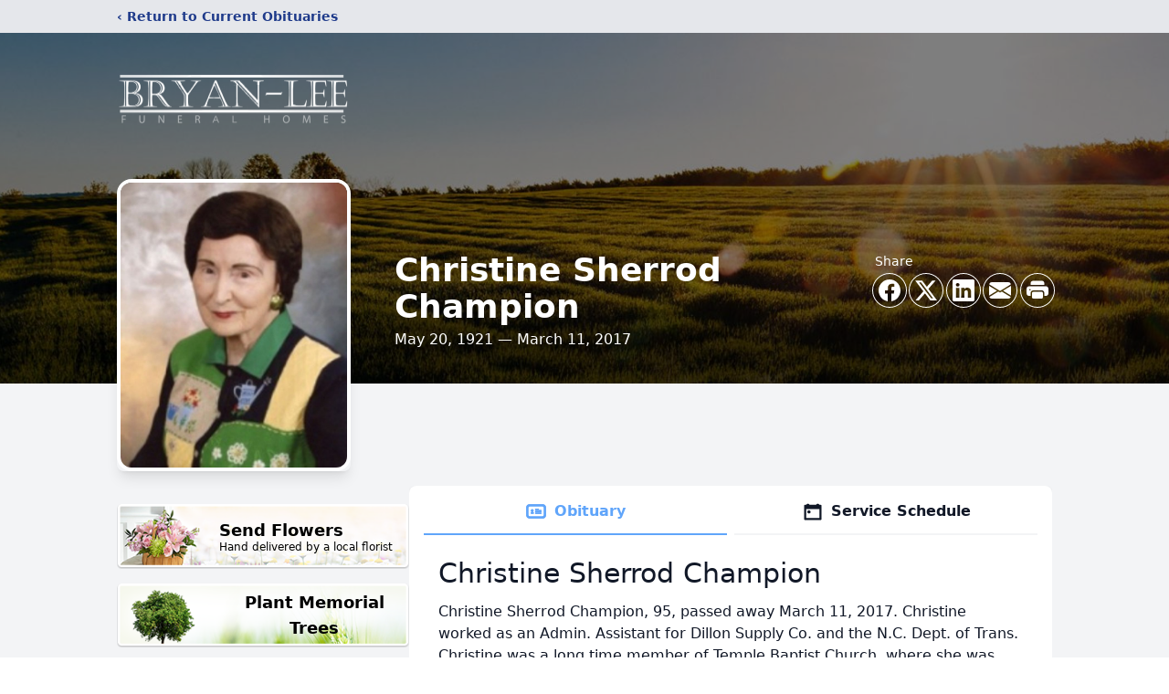

--- FILE ---
content_type: text/html; charset=utf-8
request_url: https://www.google.com/recaptcha/enterprise/anchor?ar=1&k=6LdISdUqAAAAAHyQ8EatdhBo6UQlrJaz6FZ_6JWm&co=aHR0cHM6Ly93d3cuYnJ5YW4tbGVlZnVuZXJhbGhvbWUuY29tOjQ0Mw..&hl=en&type=image&v=PoyoqOPhxBO7pBk68S4YbpHZ&theme=light&size=invisible&badge=bottomright&anchor-ms=20000&execute-ms=30000&cb=qgk59vvu91h
body_size: 48710
content:
<!DOCTYPE HTML><html dir="ltr" lang="en"><head><meta http-equiv="Content-Type" content="text/html; charset=UTF-8">
<meta http-equiv="X-UA-Compatible" content="IE=edge">
<title>reCAPTCHA</title>
<style type="text/css">
/* cyrillic-ext */
@font-face {
  font-family: 'Roboto';
  font-style: normal;
  font-weight: 400;
  font-stretch: 100%;
  src: url(//fonts.gstatic.com/s/roboto/v48/KFO7CnqEu92Fr1ME7kSn66aGLdTylUAMa3GUBHMdazTgWw.woff2) format('woff2');
  unicode-range: U+0460-052F, U+1C80-1C8A, U+20B4, U+2DE0-2DFF, U+A640-A69F, U+FE2E-FE2F;
}
/* cyrillic */
@font-face {
  font-family: 'Roboto';
  font-style: normal;
  font-weight: 400;
  font-stretch: 100%;
  src: url(//fonts.gstatic.com/s/roboto/v48/KFO7CnqEu92Fr1ME7kSn66aGLdTylUAMa3iUBHMdazTgWw.woff2) format('woff2');
  unicode-range: U+0301, U+0400-045F, U+0490-0491, U+04B0-04B1, U+2116;
}
/* greek-ext */
@font-face {
  font-family: 'Roboto';
  font-style: normal;
  font-weight: 400;
  font-stretch: 100%;
  src: url(//fonts.gstatic.com/s/roboto/v48/KFO7CnqEu92Fr1ME7kSn66aGLdTylUAMa3CUBHMdazTgWw.woff2) format('woff2');
  unicode-range: U+1F00-1FFF;
}
/* greek */
@font-face {
  font-family: 'Roboto';
  font-style: normal;
  font-weight: 400;
  font-stretch: 100%;
  src: url(//fonts.gstatic.com/s/roboto/v48/KFO7CnqEu92Fr1ME7kSn66aGLdTylUAMa3-UBHMdazTgWw.woff2) format('woff2');
  unicode-range: U+0370-0377, U+037A-037F, U+0384-038A, U+038C, U+038E-03A1, U+03A3-03FF;
}
/* math */
@font-face {
  font-family: 'Roboto';
  font-style: normal;
  font-weight: 400;
  font-stretch: 100%;
  src: url(//fonts.gstatic.com/s/roboto/v48/KFO7CnqEu92Fr1ME7kSn66aGLdTylUAMawCUBHMdazTgWw.woff2) format('woff2');
  unicode-range: U+0302-0303, U+0305, U+0307-0308, U+0310, U+0312, U+0315, U+031A, U+0326-0327, U+032C, U+032F-0330, U+0332-0333, U+0338, U+033A, U+0346, U+034D, U+0391-03A1, U+03A3-03A9, U+03B1-03C9, U+03D1, U+03D5-03D6, U+03F0-03F1, U+03F4-03F5, U+2016-2017, U+2034-2038, U+203C, U+2040, U+2043, U+2047, U+2050, U+2057, U+205F, U+2070-2071, U+2074-208E, U+2090-209C, U+20D0-20DC, U+20E1, U+20E5-20EF, U+2100-2112, U+2114-2115, U+2117-2121, U+2123-214F, U+2190, U+2192, U+2194-21AE, U+21B0-21E5, U+21F1-21F2, U+21F4-2211, U+2213-2214, U+2216-22FF, U+2308-230B, U+2310, U+2319, U+231C-2321, U+2336-237A, U+237C, U+2395, U+239B-23B7, U+23D0, U+23DC-23E1, U+2474-2475, U+25AF, U+25B3, U+25B7, U+25BD, U+25C1, U+25CA, U+25CC, U+25FB, U+266D-266F, U+27C0-27FF, U+2900-2AFF, U+2B0E-2B11, U+2B30-2B4C, U+2BFE, U+3030, U+FF5B, U+FF5D, U+1D400-1D7FF, U+1EE00-1EEFF;
}
/* symbols */
@font-face {
  font-family: 'Roboto';
  font-style: normal;
  font-weight: 400;
  font-stretch: 100%;
  src: url(//fonts.gstatic.com/s/roboto/v48/KFO7CnqEu92Fr1ME7kSn66aGLdTylUAMaxKUBHMdazTgWw.woff2) format('woff2');
  unicode-range: U+0001-000C, U+000E-001F, U+007F-009F, U+20DD-20E0, U+20E2-20E4, U+2150-218F, U+2190, U+2192, U+2194-2199, U+21AF, U+21E6-21F0, U+21F3, U+2218-2219, U+2299, U+22C4-22C6, U+2300-243F, U+2440-244A, U+2460-24FF, U+25A0-27BF, U+2800-28FF, U+2921-2922, U+2981, U+29BF, U+29EB, U+2B00-2BFF, U+4DC0-4DFF, U+FFF9-FFFB, U+10140-1018E, U+10190-1019C, U+101A0, U+101D0-101FD, U+102E0-102FB, U+10E60-10E7E, U+1D2C0-1D2D3, U+1D2E0-1D37F, U+1F000-1F0FF, U+1F100-1F1AD, U+1F1E6-1F1FF, U+1F30D-1F30F, U+1F315, U+1F31C, U+1F31E, U+1F320-1F32C, U+1F336, U+1F378, U+1F37D, U+1F382, U+1F393-1F39F, U+1F3A7-1F3A8, U+1F3AC-1F3AF, U+1F3C2, U+1F3C4-1F3C6, U+1F3CA-1F3CE, U+1F3D4-1F3E0, U+1F3ED, U+1F3F1-1F3F3, U+1F3F5-1F3F7, U+1F408, U+1F415, U+1F41F, U+1F426, U+1F43F, U+1F441-1F442, U+1F444, U+1F446-1F449, U+1F44C-1F44E, U+1F453, U+1F46A, U+1F47D, U+1F4A3, U+1F4B0, U+1F4B3, U+1F4B9, U+1F4BB, U+1F4BF, U+1F4C8-1F4CB, U+1F4D6, U+1F4DA, U+1F4DF, U+1F4E3-1F4E6, U+1F4EA-1F4ED, U+1F4F7, U+1F4F9-1F4FB, U+1F4FD-1F4FE, U+1F503, U+1F507-1F50B, U+1F50D, U+1F512-1F513, U+1F53E-1F54A, U+1F54F-1F5FA, U+1F610, U+1F650-1F67F, U+1F687, U+1F68D, U+1F691, U+1F694, U+1F698, U+1F6AD, U+1F6B2, U+1F6B9-1F6BA, U+1F6BC, U+1F6C6-1F6CF, U+1F6D3-1F6D7, U+1F6E0-1F6EA, U+1F6F0-1F6F3, U+1F6F7-1F6FC, U+1F700-1F7FF, U+1F800-1F80B, U+1F810-1F847, U+1F850-1F859, U+1F860-1F887, U+1F890-1F8AD, U+1F8B0-1F8BB, U+1F8C0-1F8C1, U+1F900-1F90B, U+1F93B, U+1F946, U+1F984, U+1F996, U+1F9E9, U+1FA00-1FA6F, U+1FA70-1FA7C, U+1FA80-1FA89, U+1FA8F-1FAC6, U+1FACE-1FADC, U+1FADF-1FAE9, U+1FAF0-1FAF8, U+1FB00-1FBFF;
}
/* vietnamese */
@font-face {
  font-family: 'Roboto';
  font-style: normal;
  font-weight: 400;
  font-stretch: 100%;
  src: url(//fonts.gstatic.com/s/roboto/v48/KFO7CnqEu92Fr1ME7kSn66aGLdTylUAMa3OUBHMdazTgWw.woff2) format('woff2');
  unicode-range: U+0102-0103, U+0110-0111, U+0128-0129, U+0168-0169, U+01A0-01A1, U+01AF-01B0, U+0300-0301, U+0303-0304, U+0308-0309, U+0323, U+0329, U+1EA0-1EF9, U+20AB;
}
/* latin-ext */
@font-face {
  font-family: 'Roboto';
  font-style: normal;
  font-weight: 400;
  font-stretch: 100%;
  src: url(//fonts.gstatic.com/s/roboto/v48/KFO7CnqEu92Fr1ME7kSn66aGLdTylUAMa3KUBHMdazTgWw.woff2) format('woff2');
  unicode-range: U+0100-02BA, U+02BD-02C5, U+02C7-02CC, U+02CE-02D7, U+02DD-02FF, U+0304, U+0308, U+0329, U+1D00-1DBF, U+1E00-1E9F, U+1EF2-1EFF, U+2020, U+20A0-20AB, U+20AD-20C0, U+2113, U+2C60-2C7F, U+A720-A7FF;
}
/* latin */
@font-face {
  font-family: 'Roboto';
  font-style: normal;
  font-weight: 400;
  font-stretch: 100%;
  src: url(//fonts.gstatic.com/s/roboto/v48/KFO7CnqEu92Fr1ME7kSn66aGLdTylUAMa3yUBHMdazQ.woff2) format('woff2');
  unicode-range: U+0000-00FF, U+0131, U+0152-0153, U+02BB-02BC, U+02C6, U+02DA, U+02DC, U+0304, U+0308, U+0329, U+2000-206F, U+20AC, U+2122, U+2191, U+2193, U+2212, U+2215, U+FEFF, U+FFFD;
}
/* cyrillic-ext */
@font-face {
  font-family: 'Roboto';
  font-style: normal;
  font-weight: 500;
  font-stretch: 100%;
  src: url(//fonts.gstatic.com/s/roboto/v48/KFO7CnqEu92Fr1ME7kSn66aGLdTylUAMa3GUBHMdazTgWw.woff2) format('woff2');
  unicode-range: U+0460-052F, U+1C80-1C8A, U+20B4, U+2DE0-2DFF, U+A640-A69F, U+FE2E-FE2F;
}
/* cyrillic */
@font-face {
  font-family: 'Roboto';
  font-style: normal;
  font-weight: 500;
  font-stretch: 100%;
  src: url(//fonts.gstatic.com/s/roboto/v48/KFO7CnqEu92Fr1ME7kSn66aGLdTylUAMa3iUBHMdazTgWw.woff2) format('woff2');
  unicode-range: U+0301, U+0400-045F, U+0490-0491, U+04B0-04B1, U+2116;
}
/* greek-ext */
@font-face {
  font-family: 'Roboto';
  font-style: normal;
  font-weight: 500;
  font-stretch: 100%;
  src: url(//fonts.gstatic.com/s/roboto/v48/KFO7CnqEu92Fr1ME7kSn66aGLdTylUAMa3CUBHMdazTgWw.woff2) format('woff2');
  unicode-range: U+1F00-1FFF;
}
/* greek */
@font-face {
  font-family: 'Roboto';
  font-style: normal;
  font-weight: 500;
  font-stretch: 100%;
  src: url(//fonts.gstatic.com/s/roboto/v48/KFO7CnqEu92Fr1ME7kSn66aGLdTylUAMa3-UBHMdazTgWw.woff2) format('woff2');
  unicode-range: U+0370-0377, U+037A-037F, U+0384-038A, U+038C, U+038E-03A1, U+03A3-03FF;
}
/* math */
@font-face {
  font-family: 'Roboto';
  font-style: normal;
  font-weight: 500;
  font-stretch: 100%;
  src: url(//fonts.gstatic.com/s/roboto/v48/KFO7CnqEu92Fr1ME7kSn66aGLdTylUAMawCUBHMdazTgWw.woff2) format('woff2');
  unicode-range: U+0302-0303, U+0305, U+0307-0308, U+0310, U+0312, U+0315, U+031A, U+0326-0327, U+032C, U+032F-0330, U+0332-0333, U+0338, U+033A, U+0346, U+034D, U+0391-03A1, U+03A3-03A9, U+03B1-03C9, U+03D1, U+03D5-03D6, U+03F0-03F1, U+03F4-03F5, U+2016-2017, U+2034-2038, U+203C, U+2040, U+2043, U+2047, U+2050, U+2057, U+205F, U+2070-2071, U+2074-208E, U+2090-209C, U+20D0-20DC, U+20E1, U+20E5-20EF, U+2100-2112, U+2114-2115, U+2117-2121, U+2123-214F, U+2190, U+2192, U+2194-21AE, U+21B0-21E5, U+21F1-21F2, U+21F4-2211, U+2213-2214, U+2216-22FF, U+2308-230B, U+2310, U+2319, U+231C-2321, U+2336-237A, U+237C, U+2395, U+239B-23B7, U+23D0, U+23DC-23E1, U+2474-2475, U+25AF, U+25B3, U+25B7, U+25BD, U+25C1, U+25CA, U+25CC, U+25FB, U+266D-266F, U+27C0-27FF, U+2900-2AFF, U+2B0E-2B11, U+2B30-2B4C, U+2BFE, U+3030, U+FF5B, U+FF5D, U+1D400-1D7FF, U+1EE00-1EEFF;
}
/* symbols */
@font-face {
  font-family: 'Roboto';
  font-style: normal;
  font-weight: 500;
  font-stretch: 100%;
  src: url(//fonts.gstatic.com/s/roboto/v48/KFO7CnqEu92Fr1ME7kSn66aGLdTylUAMaxKUBHMdazTgWw.woff2) format('woff2');
  unicode-range: U+0001-000C, U+000E-001F, U+007F-009F, U+20DD-20E0, U+20E2-20E4, U+2150-218F, U+2190, U+2192, U+2194-2199, U+21AF, U+21E6-21F0, U+21F3, U+2218-2219, U+2299, U+22C4-22C6, U+2300-243F, U+2440-244A, U+2460-24FF, U+25A0-27BF, U+2800-28FF, U+2921-2922, U+2981, U+29BF, U+29EB, U+2B00-2BFF, U+4DC0-4DFF, U+FFF9-FFFB, U+10140-1018E, U+10190-1019C, U+101A0, U+101D0-101FD, U+102E0-102FB, U+10E60-10E7E, U+1D2C0-1D2D3, U+1D2E0-1D37F, U+1F000-1F0FF, U+1F100-1F1AD, U+1F1E6-1F1FF, U+1F30D-1F30F, U+1F315, U+1F31C, U+1F31E, U+1F320-1F32C, U+1F336, U+1F378, U+1F37D, U+1F382, U+1F393-1F39F, U+1F3A7-1F3A8, U+1F3AC-1F3AF, U+1F3C2, U+1F3C4-1F3C6, U+1F3CA-1F3CE, U+1F3D4-1F3E0, U+1F3ED, U+1F3F1-1F3F3, U+1F3F5-1F3F7, U+1F408, U+1F415, U+1F41F, U+1F426, U+1F43F, U+1F441-1F442, U+1F444, U+1F446-1F449, U+1F44C-1F44E, U+1F453, U+1F46A, U+1F47D, U+1F4A3, U+1F4B0, U+1F4B3, U+1F4B9, U+1F4BB, U+1F4BF, U+1F4C8-1F4CB, U+1F4D6, U+1F4DA, U+1F4DF, U+1F4E3-1F4E6, U+1F4EA-1F4ED, U+1F4F7, U+1F4F9-1F4FB, U+1F4FD-1F4FE, U+1F503, U+1F507-1F50B, U+1F50D, U+1F512-1F513, U+1F53E-1F54A, U+1F54F-1F5FA, U+1F610, U+1F650-1F67F, U+1F687, U+1F68D, U+1F691, U+1F694, U+1F698, U+1F6AD, U+1F6B2, U+1F6B9-1F6BA, U+1F6BC, U+1F6C6-1F6CF, U+1F6D3-1F6D7, U+1F6E0-1F6EA, U+1F6F0-1F6F3, U+1F6F7-1F6FC, U+1F700-1F7FF, U+1F800-1F80B, U+1F810-1F847, U+1F850-1F859, U+1F860-1F887, U+1F890-1F8AD, U+1F8B0-1F8BB, U+1F8C0-1F8C1, U+1F900-1F90B, U+1F93B, U+1F946, U+1F984, U+1F996, U+1F9E9, U+1FA00-1FA6F, U+1FA70-1FA7C, U+1FA80-1FA89, U+1FA8F-1FAC6, U+1FACE-1FADC, U+1FADF-1FAE9, U+1FAF0-1FAF8, U+1FB00-1FBFF;
}
/* vietnamese */
@font-face {
  font-family: 'Roboto';
  font-style: normal;
  font-weight: 500;
  font-stretch: 100%;
  src: url(//fonts.gstatic.com/s/roboto/v48/KFO7CnqEu92Fr1ME7kSn66aGLdTylUAMa3OUBHMdazTgWw.woff2) format('woff2');
  unicode-range: U+0102-0103, U+0110-0111, U+0128-0129, U+0168-0169, U+01A0-01A1, U+01AF-01B0, U+0300-0301, U+0303-0304, U+0308-0309, U+0323, U+0329, U+1EA0-1EF9, U+20AB;
}
/* latin-ext */
@font-face {
  font-family: 'Roboto';
  font-style: normal;
  font-weight: 500;
  font-stretch: 100%;
  src: url(//fonts.gstatic.com/s/roboto/v48/KFO7CnqEu92Fr1ME7kSn66aGLdTylUAMa3KUBHMdazTgWw.woff2) format('woff2');
  unicode-range: U+0100-02BA, U+02BD-02C5, U+02C7-02CC, U+02CE-02D7, U+02DD-02FF, U+0304, U+0308, U+0329, U+1D00-1DBF, U+1E00-1E9F, U+1EF2-1EFF, U+2020, U+20A0-20AB, U+20AD-20C0, U+2113, U+2C60-2C7F, U+A720-A7FF;
}
/* latin */
@font-face {
  font-family: 'Roboto';
  font-style: normal;
  font-weight: 500;
  font-stretch: 100%;
  src: url(//fonts.gstatic.com/s/roboto/v48/KFO7CnqEu92Fr1ME7kSn66aGLdTylUAMa3yUBHMdazQ.woff2) format('woff2');
  unicode-range: U+0000-00FF, U+0131, U+0152-0153, U+02BB-02BC, U+02C6, U+02DA, U+02DC, U+0304, U+0308, U+0329, U+2000-206F, U+20AC, U+2122, U+2191, U+2193, U+2212, U+2215, U+FEFF, U+FFFD;
}
/* cyrillic-ext */
@font-face {
  font-family: 'Roboto';
  font-style: normal;
  font-weight: 900;
  font-stretch: 100%;
  src: url(//fonts.gstatic.com/s/roboto/v48/KFO7CnqEu92Fr1ME7kSn66aGLdTylUAMa3GUBHMdazTgWw.woff2) format('woff2');
  unicode-range: U+0460-052F, U+1C80-1C8A, U+20B4, U+2DE0-2DFF, U+A640-A69F, U+FE2E-FE2F;
}
/* cyrillic */
@font-face {
  font-family: 'Roboto';
  font-style: normal;
  font-weight: 900;
  font-stretch: 100%;
  src: url(//fonts.gstatic.com/s/roboto/v48/KFO7CnqEu92Fr1ME7kSn66aGLdTylUAMa3iUBHMdazTgWw.woff2) format('woff2');
  unicode-range: U+0301, U+0400-045F, U+0490-0491, U+04B0-04B1, U+2116;
}
/* greek-ext */
@font-face {
  font-family: 'Roboto';
  font-style: normal;
  font-weight: 900;
  font-stretch: 100%;
  src: url(//fonts.gstatic.com/s/roboto/v48/KFO7CnqEu92Fr1ME7kSn66aGLdTylUAMa3CUBHMdazTgWw.woff2) format('woff2');
  unicode-range: U+1F00-1FFF;
}
/* greek */
@font-face {
  font-family: 'Roboto';
  font-style: normal;
  font-weight: 900;
  font-stretch: 100%;
  src: url(//fonts.gstatic.com/s/roboto/v48/KFO7CnqEu92Fr1ME7kSn66aGLdTylUAMa3-UBHMdazTgWw.woff2) format('woff2');
  unicode-range: U+0370-0377, U+037A-037F, U+0384-038A, U+038C, U+038E-03A1, U+03A3-03FF;
}
/* math */
@font-face {
  font-family: 'Roboto';
  font-style: normal;
  font-weight: 900;
  font-stretch: 100%;
  src: url(//fonts.gstatic.com/s/roboto/v48/KFO7CnqEu92Fr1ME7kSn66aGLdTylUAMawCUBHMdazTgWw.woff2) format('woff2');
  unicode-range: U+0302-0303, U+0305, U+0307-0308, U+0310, U+0312, U+0315, U+031A, U+0326-0327, U+032C, U+032F-0330, U+0332-0333, U+0338, U+033A, U+0346, U+034D, U+0391-03A1, U+03A3-03A9, U+03B1-03C9, U+03D1, U+03D5-03D6, U+03F0-03F1, U+03F4-03F5, U+2016-2017, U+2034-2038, U+203C, U+2040, U+2043, U+2047, U+2050, U+2057, U+205F, U+2070-2071, U+2074-208E, U+2090-209C, U+20D0-20DC, U+20E1, U+20E5-20EF, U+2100-2112, U+2114-2115, U+2117-2121, U+2123-214F, U+2190, U+2192, U+2194-21AE, U+21B0-21E5, U+21F1-21F2, U+21F4-2211, U+2213-2214, U+2216-22FF, U+2308-230B, U+2310, U+2319, U+231C-2321, U+2336-237A, U+237C, U+2395, U+239B-23B7, U+23D0, U+23DC-23E1, U+2474-2475, U+25AF, U+25B3, U+25B7, U+25BD, U+25C1, U+25CA, U+25CC, U+25FB, U+266D-266F, U+27C0-27FF, U+2900-2AFF, U+2B0E-2B11, U+2B30-2B4C, U+2BFE, U+3030, U+FF5B, U+FF5D, U+1D400-1D7FF, U+1EE00-1EEFF;
}
/* symbols */
@font-face {
  font-family: 'Roboto';
  font-style: normal;
  font-weight: 900;
  font-stretch: 100%;
  src: url(//fonts.gstatic.com/s/roboto/v48/KFO7CnqEu92Fr1ME7kSn66aGLdTylUAMaxKUBHMdazTgWw.woff2) format('woff2');
  unicode-range: U+0001-000C, U+000E-001F, U+007F-009F, U+20DD-20E0, U+20E2-20E4, U+2150-218F, U+2190, U+2192, U+2194-2199, U+21AF, U+21E6-21F0, U+21F3, U+2218-2219, U+2299, U+22C4-22C6, U+2300-243F, U+2440-244A, U+2460-24FF, U+25A0-27BF, U+2800-28FF, U+2921-2922, U+2981, U+29BF, U+29EB, U+2B00-2BFF, U+4DC0-4DFF, U+FFF9-FFFB, U+10140-1018E, U+10190-1019C, U+101A0, U+101D0-101FD, U+102E0-102FB, U+10E60-10E7E, U+1D2C0-1D2D3, U+1D2E0-1D37F, U+1F000-1F0FF, U+1F100-1F1AD, U+1F1E6-1F1FF, U+1F30D-1F30F, U+1F315, U+1F31C, U+1F31E, U+1F320-1F32C, U+1F336, U+1F378, U+1F37D, U+1F382, U+1F393-1F39F, U+1F3A7-1F3A8, U+1F3AC-1F3AF, U+1F3C2, U+1F3C4-1F3C6, U+1F3CA-1F3CE, U+1F3D4-1F3E0, U+1F3ED, U+1F3F1-1F3F3, U+1F3F5-1F3F7, U+1F408, U+1F415, U+1F41F, U+1F426, U+1F43F, U+1F441-1F442, U+1F444, U+1F446-1F449, U+1F44C-1F44E, U+1F453, U+1F46A, U+1F47D, U+1F4A3, U+1F4B0, U+1F4B3, U+1F4B9, U+1F4BB, U+1F4BF, U+1F4C8-1F4CB, U+1F4D6, U+1F4DA, U+1F4DF, U+1F4E3-1F4E6, U+1F4EA-1F4ED, U+1F4F7, U+1F4F9-1F4FB, U+1F4FD-1F4FE, U+1F503, U+1F507-1F50B, U+1F50D, U+1F512-1F513, U+1F53E-1F54A, U+1F54F-1F5FA, U+1F610, U+1F650-1F67F, U+1F687, U+1F68D, U+1F691, U+1F694, U+1F698, U+1F6AD, U+1F6B2, U+1F6B9-1F6BA, U+1F6BC, U+1F6C6-1F6CF, U+1F6D3-1F6D7, U+1F6E0-1F6EA, U+1F6F0-1F6F3, U+1F6F7-1F6FC, U+1F700-1F7FF, U+1F800-1F80B, U+1F810-1F847, U+1F850-1F859, U+1F860-1F887, U+1F890-1F8AD, U+1F8B0-1F8BB, U+1F8C0-1F8C1, U+1F900-1F90B, U+1F93B, U+1F946, U+1F984, U+1F996, U+1F9E9, U+1FA00-1FA6F, U+1FA70-1FA7C, U+1FA80-1FA89, U+1FA8F-1FAC6, U+1FACE-1FADC, U+1FADF-1FAE9, U+1FAF0-1FAF8, U+1FB00-1FBFF;
}
/* vietnamese */
@font-face {
  font-family: 'Roboto';
  font-style: normal;
  font-weight: 900;
  font-stretch: 100%;
  src: url(//fonts.gstatic.com/s/roboto/v48/KFO7CnqEu92Fr1ME7kSn66aGLdTylUAMa3OUBHMdazTgWw.woff2) format('woff2');
  unicode-range: U+0102-0103, U+0110-0111, U+0128-0129, U+0168-0169, U+01A0-01A1, U+01AF-01B0, U+0300-0301, U+0303-0304, U+0308-0309, U+0323, U+0329, U+1EA0-1EF9, U+20AB;
}
/* latin-ext */
@font-face {
  font-family: 'Roboto';
  font-style: normal;
  font-weight: 900;
  font-stretch: 100%;
  src: url(//fonts.gstatic.com/s/roboto/v48/KFO7CnqEu92Fr1ME7kSn66aGLdTylUAMa3KUBHMdazTgWw.woff2) format('woff2');
  unicode-range: U+0100-02BA, U+02BD-02C5, U+02C7-02CC, U+02CE-02D7, U+02DD-02FF, U+0304, U+0308, U+0329, U+1D00-1DBF, U+1E00-1E9F, U+1EF2-1EFF, U+2020, U+20A0-20AB, U+20AD-20C0, U+2113, U+2C60-2C7F, U+A720-A7FF;
}
/* latin */
@font-face {
  font-family: 'Roboto';
  font-style: normal;
  font-weight: 900;
  font-stretch: 100%;
  src: url(//fonts.gstatic.com/s/roboto/v48/KFO7CnqEu92Fr1ME7kSn66aGLdTylUAMa3yUBHMdazQ.woff2) format('woff2');
  unicode-range: U+0000-00FF, U+0131, U+0152-0153, U+02BB-02BC, U+02C6, U+02DA, U+02DC, U+0304, U+0308, U+0329, U+2000-206F, U+20AC, U+2122, U+2191, U+2193, U+2212, U+2215, U+FEFF, U+FFFD;
}

</style>
<link rel="stylesheet" type="text/css" href="https://www.gstatic.com/recaptcha/releases/PoyoqOPhxBO7pBk68S4YbpHZ/styles__ltr.css">
<script nonce="kIC1RnV4JT1EUzbwixKREw" type="text/javascript">window['__recaptcha_api'] = 'https://www.google.com/recaptcha/enterprise/';</script>
<script type="text/javascript" src="https://www.gstatic.com/recaptcha/releases/PoyoqOPhxBO7pBk68S4YbpHZ/recaptcha__en.js" nonce="kIC1RnV4JT1EUzbwixKREw">
      
    </script></head>
<body><div id="rc-anchor-alert" class="rc-anchor-alert"></div>
<input type="hidden" id="recaptcha-token" value="[base64]">
<script type="text/javascript" nonce="kIC1RnV4JT1EUzbwixKREw">
      recaptcha.anchor.Main.init("[\x22ainput\x22,[\x22bgdata\x22,\x22\x22,\[base64]/[base64]/[base64]/bmV3IHJbeF0oY1swXSk6RT09Mj9uZXcgclt4XShjWzBdLGNbMV0pOkU9PTM/bmV3IHJbeF0oY1swXSxjWzFdLGNbMl0pOkU9PTQ/[base64]/[base64]/[base64]/[base64]/[base64]/[base64]/[base64]/[base64]\x22,\[base64]\\u003d\x22,\x22wow3w4cJMUzDjMOgw6pJFHbCh8KZdSPDoUIIwrDCsAbCt0DDlRU4wq7DhgXDvBVaHnhkw6bCkj/[base64]/DjlMAwqUcGsK8wovCpW0hw580EMKhw7DCt8Ocw5zCq8KREsKIbBhUARrDuMOrw6owwrtzQFE9w7rDpFvDpsKuw5/ClsOQwrjCicO5wpcQV8KkWB/CuXPDisOHwohdMcK/LXPCqjfDisOiw6zDisKNVznCl8KBNhnCvn4DSsOQwqPDqcKPw4oAG0lLZH3CqMKcw6gATMOjF1vDgsK7YH/Cv8Opw7FVWMKZE8KPV8KeLsKywrpfwoDCgAAbwqtMw4/DgRhgwpjCrmo/wqTDsndjIsOPwrhcw6/[base64]/[base64]/DnBl7w7zClCfClFBowpbDvRzDuVZ4w5/Cu1Aow4k8w4/[base64]/[base64]/DomvCh0vCtTZUdcOsJ3piKcKYwpDDlzIRw7TDuT7CtcK/HsKNGW3Dv8KOw47CkgnDqx4Lw7zCmxk/XA13wrJXHcKpLsKPw57CqlbCq1LCmcK4esKbFyR+QAY4w7rDgcKHw5XDvVxbczzDoy4QJMO/WDRZRjHDp2zDkj4nwoglwogEO8Krw6N4wpZfwpVzK8OiXzFuKzXCtw/[base64]/JVDCuWMmwpQVahU9wrAjwqTDscOmwrjDr8Kdw6INwr5kE13DhMKXwrHDsm7CtMOMb8OIw4fCucKuS8K5FsOodAzDl8KxD1bDtcK3HsO5T2bCtcOQZ8Odw7B7VcKYw7XCi1ZswqsYYDUQwrTCsmbCisKdwr3DmsKsTwFwwqfDoMOGwpnCkiLCkQdhwph9Y8OgasO/wqnCn8KowqvCoGPClsOYd8KGA8KAwojDjkVvS35ZcMKkUsKqL8KBwqnCpsOTw6c9w4xFw4XCrCMAwr/Cj0PDplvCkGzCqUwdw5HDuMKdF8KUwo9HeTkOwr/CsMOWBn/Cv1JnwqMSw41/[base64]/w7DCjMO1KsKocsOEw45iwr7DtsKEw7vDsXczEcOWwo9gwofDhnQGw7rChBLCmsKLwqQ6wrnDpiXDmhNaw7JfZcKGw7bChW3Dk8K/wrTDtsKEw7ISDcKcwrg/[base64]/CiWIywoTDpU8UwpjDhFM4KMKaQ8KjJ8KWwo1lw5vDlcO5CVLDtTrDuDbDi2LDsH3DpzvCsDPCmsO2FsKMFcOHB8KIRAXCjCQew63ChFR2ZVpbHl/DvXPDskLDs8K3ahlfw6R8wqxbw6/DrMOHYR8Yw6jDucKJwrzDk8OLw6nDk8O8ZGfCkyNNUsKZwo3DqmoKwq9GWmHCtx9Hw5PCvcKjVR/ChMKzR8OTwofDrAdNbsO2woXCnWdCEcOUwpc3w5ZkwrLDmwrDmmAaOcKDwrh9w74nw7Zte8OuVi/CgsK0w4MIWsKATMK3AU/Dm8KbBx8Jw7wRw73CvcKMfgbClcOVYcObecKBTcO5TcKiDMKdwrvCrydhwpJEQcO+EMK/[base64]/Cqj4cwqDCh8KIKhkhWSfDrxvCjsOPw7nCksKuwp5pBVdWwpbDp3jCo8KUZThlw5zCtsOow59baAcQw67DuAXCm8K6wrJ2ZcKIT8KYwqLDhS/DscOnwqkAwpYjL8OQw4BWb8KUw5/Cv8KXwqbCmGfCisKwwqpJw7BKwrhJVMO/w5NpwrfCp0FhKEPCo8OHw5wEPjAhw5XCvRrCmsKgwoEPw7XDpSrDv19jV1PDmlbDumpzM1rDtzfCkcKFwqPCo8KLw6JXVcOkV8K8w5fDkzrDj1bChQrDmTzDpHjCl8OFw7x+wpVQw6d3fAXDk8OGwrvDksK0w7rChlDDqMKxw5ttFwY1wp4nw6s7Zx/CjsO8w78TwrRjaU7Du8O6P8K8aEU0wqRXEWfCn8KcwpnDgsKcRVPCsQvCvMO8VsKsDcKNw7TCrMK9A2JMwp/CgsKVLcOAQSnDgCfCj8O7w6JSLWnDpVrCtMOqw5rCgnkDYMKQw4sSwrl2wpsNekdvAA9Fw5rDuApXFMOPwp5rwr1Kwo7Cm8K/w5HCtlMxwoE2woMhQVRswrp2wrFFwqnDtDlMw7PDtcK+wqZbV8KbAsOfwq4xw4bClEPDhcKLwqHDnsOzw6kSecOEwrsbXsOJw7XDh8ORwpwaXMKuwq1/woPCmC3CucOAw6RuAMK4V1NIwrPCjsKoLsKDQGA2XsOUw7IYXcKUSsOWw4wkCGEdf8OlQcKRw5RsPsOPe8ORw6hYw4XDljjDjMOlw6vDkk3DssO8UnPCoMKNT8KzNMObwonDiSIjd8K8wobDg8KpLcOAwpkTw4PCrx4qw7w6aMOhwq/CjsOyH8OETDXDgmpWS2FxYQ/[base64]/DiX3CgMKYJcOCw53CrcO1WMO/WW/CpMOtwpZfw4AYeMO7wq/DuhXCrMKpVS5Swow/[base64]/DtsKzAmDCq8Kic8OMw7B6RmPDnBU2WGfDgnJAw5t3wr/Dg2QNw6I2D8KdfVI6MMOZw6oww69aCwoTAMOLw5VoTcKrLMOSYMKtfH7CiMOvw40nw7TDqsOXwrLDocKacwjDocKbEMOHP8KHBl3DmhrDs8O9w4TCgsO2w4V6wqvDu8OAw4fCkcOtQWRKC8K7wqdsw6/Cm2BUfGnCt2MzU8O8w6jDjcOEw7QdS8KBNMO+ZsKEw4DCjitUIcOww6DDnn3DvcOhbih3wqPDhVABHsO1WFzCncOgw6AZw5UWwoDCnQZlw5bDk8ORw6vDolBkwrvDnsO/JTtKwqnCmcOJcsK8wpIKTlJcw7cUwpLDrU8/wo/CgQ1fQzzDr3PCiCXDgsKTP8O8wp8GKSbChT3DhAHChDrDglg9wrFIwqNKw7rDlBnDkH3CkcOee2jColPDssK6A8KCOAl2GmbDvVsbwqfCksK8w6zCvMOwwprDkGTCoCjDrivDrQ/[base64]/CkMKiYcOtw7k8wo7DqMOSwpZkwo45w7DDr1w9VQLDqMK4YcKiw6NhW8OSBMK1f27DncOINRJ9wq/CqcOwO8KBETjDmS/CvcOUTcK1I8KRe8OnwpETw4DClU5xw5wEV8O+woPDgsOzdlQjw4/[base64]/Ct1JdHMKoEDnDkRM1w6nCgFc5Z8Omw5/CmGRjTzLCkcK+ShEtXljDo1RuwqQIw5QeQwZkw6Aaf8OJScKFZCwyFwZlw4TDpsOzFW/Dpj5ZZBXCpEFOasKOLMKpw65EUVxow6Qlw6/[base64]/MABbwoZKAC1hw61vw5MSYzpfw6jDucKmw67Dm8Kqw5RvB8ONwrbClMKfEx7DtFzCjcOnG8OQJcOIw6jDicKFVwBCTErCm1IoFcONbcK6Qzk/FkUjwqh+wofClsK5RRobFMK9woTDgcOEbMOcwrXDjMKBOFzDi0tYw7MTDXp/[base64]/[base64]/Dv8Kfw4Z0wpvDnTfDrAwUw78OBcKdf8KjU2LDhsKGwoEyC8KKTxcecMK5wpBqwoTCrVXCsMO5wqg+d0lnw4tlQEptwrlMSsOzJD3Do8KvNGfCjsKRSMKUNj/[base64]/DoifDqk5jRm4Rwq/CiQVQG8OXw6UhwrzDnAgcw43CiwhwQMOrf8KWGMKgIMKENB3Dlg1pw6/CtQLCnRNTTcK1w5UpwozCvsOiWcOOWE/CrsO6M8O2FMO1wqbDmMKzDk1Oe8KowpDCpCHCuSEHwpAWF8K6wqXCqsKzP0gcKsOTw5jDuy4UB8KswrnCvlnDjcK5w6N7eyYYwrnDtSzCqcOrw4d7wpPDs8Otwr/DtmpkIHbCksKZBcK+wrjCicO8wq4+w6HCtcOvKnXDhcKmYx/CnsKjKQTChzjCqMOGUTfCrznDrcKSw6VaJcO1asKTNsKiEyHCocKIZ8OnR8OYX8Knw67DkMK/[base64]/[base64]/Dt2TDkcOew7FmNwXCnSRjCz9kVUw9GcOww7nCt8O3D8K0e0ptOX/[base64]/[base64]/DgFLDp8KMw73CiQXDsMKlwqnCo8OBwowxwr/DpAFhD1ZuwolwZcKqcsKgb8O6wr5xDSfCi1rCqAbDr8KVd3HDhcKUw7vCmRkiwr7CucOiNXbCkVpxa8K2SjnDmWAqFXhZC8OZMEM+RUXDqn/[base64]/w4hqwo3Di8OsYwk5wqPDvGYrw4vDohPDnjkhFW/CuMKIwq3CghlvwovDusOIMxpcw6DDgXEywqrDpwg1w7vCmMOTNsK5w4gRwoo5V8KoJRPCqcKzHsOEZSrCoyNGCWRwO1PDvRJuBinDgsOoJWkVw6tpwoINL3E8IcOBwrPDt0nCkcOXWDLCmcKsJkkewrBIwp5wDcKFZcKgw6oUwqfCn8K+w5MRwpUXwrkLF3/DiEjCo8OUF3VMwqPDsy7Dm8KNw48eL8OTw5HDrX8uSsKjIlbCrsOpUsOTwqQ7w7l2w7Fpw4AHHcOpQD5JwpVBw6vCj8OpQl8Jw4XCmEgWEcKxw4HCq8KHw7AYalvCisKwWsKiHSfClALDvm/CjMK2GBzDuwbCnG3Du8KLwonCkkswDW9jRSIdccKUQ8Kxwp7CiE7DgEFPw4fDijxWIQXCgl/DksO3wpDCtlAZRMONwrglw69NwozCvcKew6sGGMOyGXsSwqNMw7/CisKcVSYCHAQswphqwrsYw5vCtmzCrMONwrxrLcODwo/CmV/DjzfDjsKJHR7DlzQ4HC7DjcOERRUKTz7DlcOYeyxjeMOdw7l4G8OGw6/CnRfDm1Jbw7tlYx1hw5MFRn7DoVvDoCLDusOQw5fCkjVoO3PCh0Ufw47CssKneFF8GmvDlj0VXsOowpLCo2bCtgXDi8OTwoPDvz3CuhrCgsO0wq7CpcKtRsOTwrQrcnMOAE3Con3Dp3F3w5fCucO/[base64]/DnyXCr2RJw6fCoTHDkcOcN8OpRMKawrrDrknCtsOie8O2UG4Swr/Di3DDnsKMwqjDqcOeQcOnwqzCvEtmS8OEwpnDucKCUMO0w6HCrcOYQMOUwrd/w59ybDU8a8ORG8KBwpx2woEjwr9gUHBqJn/[base64]/[base64]/[base64]/CkEzDrsO8wpPDssKSwo9ow6zClsO/JArDlw7CjUdEwoZpw4PCnhQTw4vClB3DiSwdw5bDvh41CcOPw7jCrSzDvxZiwrh8wovClsOEwoUaDyQqBMKwA8K+GMO/wp5ewqfCvsKWw5xeJkUbDcK/GxdNHlItwpLDtzHCtn1hagI0w6LCjDtXw5HCultlw6bDsQnDtsK1IcKSGHI/wrnDiMKfwp/DiMOrw4DDmMOqw57DvMKawpnDrmrDt3Qow6BBwpbDtmvDicKeJg4OYRZ2w7ouGlRjwowuGsOFZVMJanHCm8OAw43Co8KAwqlEwrVnwqB1Ix/DoWjDrcKcWjo7woJqXsOdbMKMwocRVcKPwrwGw6p6J2c8w7wjw4kLQcOWN3jCij3CihNaw6LDksK6wpfCqcKPw7TDvy/Cn1/Dn8KwQMKSw4rCmMKTPsKbw6zCijh0wqsIEsKMw7USwpdHwpnCqcKbGsKywqZMwrI/[base64]/w6zCtMOsDUAhw71JJsKjOcKPw7UTe3zCo2srT8KmQTTDqcO8BsOJwqh1PcKzw5/DpmEcwrUnw5hjcMKsGAvCosOmHcKmwpnDkcO/wqgmZUTCm3XDlhUxw5gjwq3CisK8SWjDkcOObGDDsMOabMKmfDnCrho4w5dtwpLDvw4yRsKLKDdyw4YwNcKBw47DvE/CsR/CrzzDncOSwozDlsKRQcOAK08Yw5hDeVU6R8OzZlPChcKED8Kdw78fAwfDqj4gY1nDn8KWwrQEYcK7cAJYw4cRwp83wo5mw4rCkXDCnsKhJg9gRMOfYcOGYsKUemhIwqHDkVgvw7oWfSfCkcOMwoA/ZGtww6AnwoDCh8KbAMOXJxUxICDCo8KcFsOiSsOeLUQZCxPDs8KzTMOHw6LDvBfCiFVzcVPDsBxKPmoew6fCjjHDgzHCsEDDgMOow4jDkMO6AMKjE8Knwok3SltPIcKow5LCuMOpVcO5Eg8mBsOTwqh0w4jDiU1mwqLDk8OtwqYAwot8w7/ClgPDgU7DkxzCq8KjZcKsVVBgwo3DmGTDkEk3bGnCqQ7CjcKzwovDg8OTEGRPwo7DqcK7ckHCusOMw6pIw69qJsKha8OdfcKxw5J7acOBw59ow7fDuUNjLDNhD8O9w7VXMcOSdgEsKFg2dMKyScObwoUSw7cuwooIYcKnBsOTZMOOVWnCngF/[base64]/[base64]/CtsOBJ8Kzw4bChcOYCGR2EX4MLCbDjkXDrmvCgVlCw6Faw7kvwqhVTi4LDcKJSBQjw6JvEg7Cs8O0OHDClcKXU8K9bMKEwprCvcKswpYiw6dQw6kRcsOgacKDw4/DhcO5woVoLMKNw7JqwrvCpsOiEcOkwrlAwpsITFVGXjUVwq3DscK2dcKJwokCw7LDoMOcGsOBw7rDiCDCvw/Dkxk2wq0QOcKtwoPDu8KVw6PDnBvDtDgNNsKFREprw6fDr8KdYsO7woJZw7Zzw5/DrSTCusO/IMOSVENvwqlcw44WZGg6wpBgw7jCuj8bw4ocXsOLwoLDgcOQwpFrI8OOeRNDwq81XsO2w6fDlATCskF/[base64]/DtcOTVmHCgsKywrhDw5k9wrLDusOzw75Pw4l5bxxORMKyOC/CvHnCn8KYDMK7PsK7w5TCh8OSLcKxwo9ZFcOOSGDDtXlow64eWcK7AcKAeGEhw4oyOMKWMWbDoMKxJyXCgsKRVMOcCDDCimMtAj/DgEfCrlBCc8OeVUYmw4XDv1fDrMO8woRGwqZQwpXDr8O8w712TUPDp8OLwq/DrW3Ds8KtYsKJw7HDl0HCmnvDkcOoworDljZTB8KDAiTCrzXCqsO1w7zCl0gia2jCrnDCtsOFVMK3w4TDmh7CoVLCugF0w5zCl8KWU2LCqRYWQw3DrMOJV8O6CFbDqTfDvMObf8KAPsKHw6HDtFd1w5fDqMKQTCJ+w77CoTzDhlAMwrJ3wpTCpHY0PF/[base64]/Dox4+cA3DtsKuSkdBw4TDpRDDrgTDpF9Hw5LDj8OHwpXDtm9hwq8LEMKUIcKwwoLCpMOCbMO7T8OBwpHCt8KPb8O+MMKVFsOMwoXCisK7w54JwpDDuSVgw6t4wpBAw7w+wpPDgDbDkh/Dl8OTwqvCn30TwrXDpsOhCFNhwonDoEnCiCfDv0DDsmtVwoo2w7ILw5kyFjhOI2FeCsOoCsO6wq1Rwp7CpnBDdTMfw7HDrMO2P8OYXEQPwqfDrsKVw7DDmcOww5ohw5rDksOLDcK/w6bCtMOOLBACw6bCrnPDnB/CuFDDvzHCvnPCpVhcQG4awooawpfDhUM5wqzCq8Kmw4fCtsOAw6lAwqlgRsK6wodVCQNyw6B3Z8OrwoFFwog8HEcWwpc6ewjCocOUNzxPw7nDsDTCocKDwozCpsK3w67Di8K6Q8KEfsKVw7MHKAVJDA3CjcKNSsObUsKZEMKtwr/[base64]/DlsKdMcKHwoQ9VcKnw7NuwpYJSsOnZ8OoTGHClVXDlF7Cm8KoZsOPw7oGesK1w6EBTsOkd8OcQyfDssOZDyTCmhfDhMK3eALCkgtrwq0iwqzCisOBNRjDmMKdw4V9w6HCkHLDpxvCisKkPS0deMKRV8KawqfDjsKOWsOUVDdUDCNOwr/CrmnCocO2wrfCtMKhYcKkDCnCtBp7w6HCisOnwq3DjMKMIDPCgnUcwrzCisOAw41YfDXCnhcmw4JJwqTDlAxkO8O+bi/DrMKLwqRdd0tecMKJwpwpw7nCj8OZwpNkwpjDmwhrw7ZcFMOXRsO+wrdGw6rDl8KGw4LDjzUdO1XDv3F9L8KTwq/DoGcrFMOsC8KRw73CgHkGHUHCkcKePCrCmh4KLMOHwpfDvMKub0PDjVDCmMK+GcOuH3zDlsKfK8OJwrTDlzZqwpzChcOqasKUYcOjwqzCnAVKWT/DshrDrTlDw7wZw7vCkcKGJsKrS8Kywo9QJER5wonCkcKnw57CkMK7wrUCEBtdOMOnAsOAwp97UyN9wot5w53DkMOqw5M3woLDiglgwp7CjRwMw6/[base64]/DmcOuLHLCmcKHwrsgwq0WSw0PTjHCrcKoN8OiLjpVAMOZwrh5wpzDhgTDuXUFwovCkMOXCMOpAVjDj3J6w5dww6/DscKxWBnCgiRoV8Ovw7XCr8OIYcO3w6nCpgnCsxIIYcKFbTwuZMKbd8KcwrIKw45pwr/Cr8Knw5jClmkaw7rCsGp7YsOgwqwUJ8KCGRhxR8OIw4fDgsObw5PCtyPCr8K+wprDsQTDpErDtxHDusKcGWHDtRrCkAnDlj1vwqB3wohjwqHDlyU7wofCsWRhw7rDuhLDkk/CsTLDgcK2w5Edw6fDqsK2NBPCmXrDh0VLAmTCuMKFwrXCvMO1CsKDw6tmwp/DhycKw7rCmnoMbsK0w6/CvsKIIsKHwrQ2worDtsOxZsOHw67CkWrCosKMGmRzVi43w4fDth3CkMKfw6NFwpjCpcK/wrvClMKLw5cNChg6w5Yiw6Z9Gi4LXsK2ck3DgEt9dcKAwoQHw44Iwo3Dph3DrcKkAHnCgsKWwphjwrgsX8O7w7rCtEZ9VsK3wopzMXLCsidew7nDlQXDk8KbAcKBJ8KEOcOkwrU3wqHCgsKzBMOuwo/[base64]/DH81w4BQw79HSsO+ZwvDisK8JCDDqMO0GVPCmRzDhsKvLcOMXXckwr/CtUIzw5YAwo4ewo/ClivDmsKqSMKYw4QcQmIQKsKSSsKMIUzCiG9Vw4s0emJxw5zCl8KfRnDDv2jCo8KgKRPCp8K3OUhlN8KGworCmzpRw7DDuMKpw7jCp3kbXcOGWzMsKAg+w7wtTmVcR8KOw7xpJjJKD1bCn8KJw7DCicK7w7lpICYOwqDCggTCmjDDr8Ouwo8WO8O6GUl9w4J/A8KRwqAOLsOuw48OwqjDv07CusOiHcO6d8K6EsKQXcOGWsOiwp4bMyjDsVrDgAZRwphOwqsDMAkfDsKuYsO/H8O/K8OqTsOsw7TChA7CtMO9wqgeQcK7EcKVwpJ+MsOKasKrwrXDuxpLwr0kC2TCgMKoZcOHMsOVwolBw5nCh8OWJQRiXsKYfMOZRcKmFCJCIcKVwrXCiTHDmsOCwrQgF8K/YgNpMcOjw4/[base64]/[base64]/CuVrDjsKEw6PCtgEKOGAxOyXDjcOzfsKtX3AfwpARNsOlw5BuFMOIMsOCwrxcMFdmwpzDtcOiWT/[base64]/CohJWwoLDicKjKsOWw45XV8KKwpvDkMOAw7/DgxzCncKZw4pxRhLChsK/[base64]/egvDv8OjwrAvAcK9w7x4M8OgRcOXwrMqQHDDmgfClFvDukXDrcOaIyvDsARrw5vCtDTCm8O1AX5Zw7DCn8K+w4F9w59uBlJEb11bPsKIw5lsw5w6w5PDtwFEw69ew7VJw4I1wq3CkcKzL8ONGlRkH8KqwpR3DsOYw43Du8Oaw5l6BMOFw7BuBF9fd8OKel/CjsKZw75lw6J2w7fDj8OOAsKqQFvDucOjwpQ+HsOxRgJ9JsKWACMwPg1vUcKaLHDCqA3Dgy1kCRrCh3g0wr5fwqw0w4jCl8KVwqHCvcKGTcKHFkHDkVDCtjMZPMKWfMKgV2s+w5bDpxR0VsK+w7RhwpgGwoFZwrA8w7XDqcOva8OrfcOFbWA7wrVmw68bw5HDp1M/M1vDtlFnB1Bnw45gPD0KwpJyYwPDsMKJHxtnMm4DwqHDhgRMIcKrwrAPwofCk8O6AFVvw5/Ch2Quw5EoJATCoBA2BMO4w5h0w6LCn8ONVMK+ACPDui55wrfCtcOZbl5Bw7PCtWgUwpbCt1jDtMKjwq0ZIcK8wp1IW8OOJxfDtm4QwppKw4hLwqzCghHDssKYDm7DqD7DrQHDng/Cok5Jwrw4envCoXrDugoOLsKsw7bDt8KBUAHDj2JFw5fDm8OPwqxaDVLDt8KXRMKVfMOvwq16PTXCt8KyMg3DqsK2HFZBVsO7w6LCuAjCicKjwo/[base64]/wo/CgSDDo8OVwrUAG8KTw5vDi37CqsKZY8KXw6JERcK/[base64]/CnMOtw7AVWsKbXsKTwosYwpJ0wr1Gw7XCmsKgDTLCmzjDpMK/d8K/[base64]/H8OCOUVlwrHDgGLCgMOcwoPDr8Ogw7LDvC3DrAALw4jCnBjDlRokw4DCicKYU8KVw5vDm8OKw7wIwpdYw5HCj1sOw4tFw4QKd8OSwrTDt8K9HsKIwrzCtUnCl8KDwp3Cq8KxVFDDsMOFw5cYwoUbwq4GwoUbwqHDngrCn8K+w53DqcKbw6zDp8Kdw4NZwq/DqQnDtnBFwpvDhXbDn8ODWxkcTTPCpADChkwdWm4Yw4jDhcKGwrPDmMOaDMOJKWMPw5d3w4VIw5XDssKew4VUHcOgKX8jN8Ozw4Aaw5wYQCNYw7EFVsO3w4Newo7DpcKOw7QDw5vDicOjdMKRLsKYS8K2w6DDksOXwrgOUBwFKxYYEMK/w5PDu8K1wrnCpcOQw4xNw7MUanUtfCfCmiR5w4UJBsOjwoXCnxrDq8KHQDPCpMKFwojCr8KgC8OWw4HDrcOlw7/Cnh/Ci34Uw5HCnsOKwpVsw6U6w5rCscK4wr4ca8K7FMOUTcK9w5fDjW4KYm4Sw6jCrhcEwp3CuMOUw7o/[base64]/wq/Do8KbJXBpXMO8w6trFH4mwph2EDbCqgZyWsOZwqwfwpBzHMOPLcKZURs2w7bCnT9ZFCllXMO+w4dDcMKUw7PCp1wpwrrDlsOxw5BWw7tiwpHCgsKxwprCl8KYHW3DocKnwrpEwrtCwq9/wqs6asKWcMO0w5M5w4kkFCjCrFjCvMKDZsO+ZxElwro0RsKCTiPDui4rYMOCOsKNd8KRb8Kyw6zDnMOEwrjCjsKdf8OLb8O8wpDCjHg2w6vDlQnDgcOoSxTCswk2KsObB8ONwoXCnztQeMKFA8OgwrcTYcO/UBQNXDnCiAUswrnDoMKjw5pDwoUYH1FvHCTCpUDDpMOkw4ALQHZzwr7DvzXDgWdOdyUddcOZwr9hIShuKMOuw6jDpsOZecKqw5F5BlklD8Ozw7YrI8Oiw67DgsOzW8O3PnQjwq7DlDHDoMOdDh7CosOvXGcDw57Dt0bCvl/[base64]/[base64]/Cqy1EwrtcYnDDiRxDB03CvcOawqcBwpw8JMOdR8KRw4/ChsK3IGDCo8OTe8KsVSUBV8ORdSkhKsKpw4dSw7nDiBPChD/[base64]/DkMK2w7TDm2hKCBDDl07CucOOw6rDpCvChSzCiMK5ZjbDmGzDlFbCiTDDkR/DrcKFwrI6NsK+eEDCkXF5Xj/[base64]/Ch8Oqb8OewrgJw48TwobDicKjwrrDgcK/wpXDu8K2wozCkWFoEwLCo8OWWsKFBUhnwq9FwrHCgcKkw7vDhynDgcKgwoPDhFh6JVY/dlzCplTDtsObw4JBwo05EcKOwo/DhsKDw40uw6IGw7MFwqR7w6ZEOMO7QsKLHsOSX8K+w4Q3DsOqFMOOwoXDoRPClMOLK1vCocOiw79FwoJsdUdQSSHDjThUwqXDv8KRYFFzw5TCvDHDjH8LesKUAEdbamBDCMKqZGs+PsObc8O4W0TDh8Ocan/Dj8K+wpdRJm7CvMK5w6vDjEHDslPCpFZKw5/CgMKgKMOYc8K5Yk/[base64]/w48lwoRqDxbDmsOlw7PDixUew5vCmAPDtcOOJCRHw7dYP8OVw5JyFsOXVMKrRcK5wrTCucKnwqoNMMKTwqgmBwTDiBsDIVfCpQZKRsKkHcOpIzA7w4sEwojDoMOFXsOKw5LDk8KUBcOEWcOJcsK9wp/Dh2jDpjgDeR85wrbCrMKxN8O/w5HCi8KvCE8cSn5yOsOAVmDDmcOpIVnCnW8hZ8KGwqrDhsOmw6BMYsKbDMKfw5Qmw7I9Ri3CqsOyw4vCusKZWQspw60Cw4/[base64]/[base64]/CtTQxLyPCjVzCqSo1wrdow5DDsSRkLG5cNMKRw4dMw5ElwoEXw7/DtRvCowXCn8KpwqLDtzcuaMKKwrPDrBc4TsO6w47DssKMwqvDrGbCo3RZVcK7GMKnJ8KQw7zDn8KYFwR3wrzCisOueXkIOMK7PQ3CiTwLwph+eVZkUMOKbl/Dp0fCicOOIsOLRgTCqHk2ZcKcecKTw47CnkZzWcOqwqLCt8Ogw5vDqyJVw5pVNsKSw7IZBmvDn0JUBHB1wp0Ew44iOsOxKGYFZcK4UxfDv3gVOcOTw58CwqXCusObOMOXw57DpMKMw6wLJW3Do8K+wrbCr3/DolsGwos0w6pcw6bDqFbCgcO/[base64]/[base64]/Do8KHw4PDucK1GMK4w6/CtGHCiGLDrwl7wrlrw6xDwpB6AcKWw43DjMOhKcK0w6HCrmrDgMOsVsOmwpXDpsOZwoXCnsOKw6Bpw4kPw6J4QHTCnw3DnkcuUsKLSsKNYMKkw5TDiQR5w7tuYBXCrQk/[base64]/Dv0Q3DSzDj8OIwrsIE8OnDizCj8K6EFVywr/DuMKawoHCmXzDiV5Tw54mWcKWFsOpTxQ+woDCqwPDqMO9Cn/DqGB3wqfDrMKAwrgJJcOqfGnCj8KSZUjCqGVMdcO/KsK7wq/DmsKBQsK2N8OjIVFYwpnCisKtwrPDtsOdIQfDhsOSw4t3K8K3w7zDsMKhw7B9SRLCpsKNUT43TVbDrMOBw4rDkcKSYUYxK8OIGsOJwpsewoIcXF/DhsOFwoAiw4HCvXbDsnLDk8KPesK+fUI8A8Odw58hwrzDhijDmsOqf8OWRhnDlsKBZcK6w4x6QzAZP1doQsOLfH3Cr8KWYMO2w7zDhMOXPcOdwrxGwqDCg8ODw6Uqw5ING8OUMDBRw65FTsOHw4VSwow9wp3DrcKnw4rCvyDClMO/S8K1FFVNbE5RaMOLW8OBw65cw5LDg8KlwrrCg8Kmw73Ct1FvcTs9GCtpPSl4w5/CqcKhPsOeERDCmWXDr8O7wofCoz3DvcKww5JHDirCmxZRwo4DB8OawrUuwo1LC13DqMO/BMOcwqBtRyYsw4/CqcOQADfCnMOjwqPDunPDocKdOGY/wotkw78MVMOuwqRicH/DnUUiw7sjGMOif3HDpmHDtDfCiGhlCsKocsKrVsOuOMO4SsOaw4EnJ25QFT7CpsO8SDfDvcOaw7fCugnCpcOCw4x/WC3CtWnCp3NxwpUAcsKZHsOvwq9mDHwXXMKVwpllI8KqbCzDgDvCuRwlDzcwT8KSwpxTXcKYwqpPwpVLw7XCo11xwoYPWRrDv8OTW8O4OS3DhDtaAHXDlWzCp8OjTcO0EAYNR1vDnMOjwoHDiQ/[base64]/DqcKRwpzCjTDDgBpGw6vCr8KdDsKFwpTCt8OPw7Z2wqpJbcOlOsKAG8OlwqPChsOpw53Do1fCgRbDqsKoa8Kyw7vDtcKeVMOGw7sWHj/ClybDsmpUwpfCtxBywozDl8OJM8OKfsONLnrDhmrCicO7E8OxwolXw7bChMKRwoTDhQkuXsOuVl3DhVbDiF7CmETDi3Rjwo8gHcOiw57CnsOvwpdMXBTCiV9XaEDDh8K/[base64]/DtsODw4XCkcOtZA/Cr1TCucK5w7QWwqbCscKwPi0AK3JRwr/CuE1BIRjChkZxworDocKmw7MvC8OUw5l9wpRZwqkkSi/CiMKYwrF1KcOSwqYEecKxwrFKwoXCkxFGPsKLwqbCksOzw4VZwrPDqR/DnmYbKDMleGnCuMK5w6hpAkMDw6TDicOFw7fCqH7DmsOeBU1iwr3DpklyEcKQwoPCpsOcfcObX8OFwoXDiEl5N2/Djz7Dg8OqwqTCk3nCksOPLBXCqsKGw5wOWHfDl0PDuAXDpgrCgS5uw43Dq2F9SAMYbMKhcwsEYAvCiMKQZ1AGXMOjEsOjw6Eow6tUSsKvdGwYwpTCvcKzbEnDnsK8FMKdw6B7wqw0RANYwqXCmArDsTEzwqt4w5YHdcKswp1gNXXCsMOIP2EYwonDnsK9w7/DtsK0wqTDrl3DsxLCnnXCunHDqsK7B3XDt19vAMKhwo8pw5TCuQHDvcOOFEDCoV/CtsO6dMOzGsK1w57CpWQ/wrg+wrshVcKswrpKw63DtEnDnsOoM0bClVobf8KMT2PCmVVjAGFkbcKLwp3CmMK6w7VaJHnCnMKIQ2J5w687Sn/DvHPChcK0ZcK6RMO3QcK8w7fCsBHDt1XCj8KNw6VCw519O8KnwqDChQDDhnvCp1XDqxLDhSnCnHTDhAgHZ3TDpgsUbSx9P8OxainDkMOIwrjDp8K/wr9lw5QUw5LDm0jCoEFEasKhFD4eUjnCscOTCz3DosO3wpXDgBtZB33CscKtwqFua8KDwoQ9woRxP8KoY0sAGsOjwqhYe0U/woMUKcKwwrNuwq0mFMK2XknDkcOhw5Y3w7XCvMOyVMKKw7tAZcK0aWDCpE3Cr0zDmGh3w61fVBJYJU/Dpht1P8Olwq1pw6LCl8Okw6nCh1wTMcOtasOhRHZdIcOpw4wYwq/[base64]/w7fClE4/w5sNBlxaUSVYKcKjXMKbDcK2QcKRWD4Owp8Swp/[base64]/[base64]/DnMOewonDh8OmwqpRGcKiwpw2wqvDiD9nV1sCBcKjworDtsOiwpTCnsOpG2oHOX0YDMK7wrNnw6pywozDusOSwpzChX5yw7pJwrTDjcOJw4fCosOCFEgJw5U2HRpjwpTDpTI4wq54w5/Dt8KLwpJxY188YMOFw5VbwoNLeRkMJcORw4o/PFE2OkvCm07Dhlsdw4DDlB7DvMOOJ2ZyecK1wr7ChyLCuhsEKBrDi8O3wqIYwqZ0PMK7w5rDnsKIwqzDoMOlwrnCqcK5BcOcwqvCmwvCjsKiwpEvI8KNC1JuwqLCusO/w7/ChR7DpkFuw6TDnXsmw6Zfw6vCnMO4Mz7CkMOdw5RbwpjCizcmUxLCn27Dt8Kuw5DDtMKQPsKPw5dyMcOTw6rCgMOSRU/DiFfCuDJUwonCgw/[base64]/DtSjCrGgicnQDAQzDlwktw43Dk8OnORdTO8Kcwr93RMKiw6LDrk88ND43eMO2QcK4wrrDksOPwrMsw7vCmAvDqMKTwrQGw519w5YbHkvDl1Vxw6XDq0/DrcKwecKCw5QnwrHCrcKyXMOaX8O9w51qRhbDoDJxecK/VMO7RMO6wpMPLUjCmsOAUsKvw7vDucOcwpkBDiNMw7/CscKvPsOfwqQPe3zDkV/Cs8OTZMKtHz4mwrrDvMKCw6ZjXcOhw4IfPMOJw6AQBMKYw6UaCsKbU2kpwrNBwpjCusKqwqbDh8KyfcOmw5rCi1F2wqbCgnjCs8OJY8KfAsKewqEfE8OjD8KWw61zVMOIw47CqsKXY059w65cVMKVwq5Lw6lqwrrDgh/[base64]/CskrCosKGw7d3wp3Cu8Orw57CvcOJw4cgHAg1MMOSHj4vwo7ChcOyCcKTL8OrG8K3w4jCtio7OsO7c8Ovwotpw4XDnBDDug3DosKmw7TChXFuIMKDDl9rIAHDl8OIwroKw7XDisKtIAnCmicefcO8wqlbwqATwpZ+wqvDkcKgcHPDhsO+wrLCl1HCn8O6TMOswpl/[base64]/DizjDiyDDn0R3DMOQZAsbwp3DpMKgw6w6wrRQCcOKXjbCpBbCmsKzw4VARlPDmcOhwrIxM8OuwojDrMKabcOLwo/[base64]/ChwIBWFYkK0sTw5IWC8K/wrlgEg7CrDvDkMOOw4h+w6FONMK5aFfCqSFxLcKWZkBew6rCssKTWsK2eSZDw70jFi7CksODehrDljVOwrrCi8KBw7YXw57DgcKZcsO+bV3Dgk7Ck8OOw73DqWQBw5zDr8Opwo/DkBx7wrYQw5MrXMKiHcK0woHCukttw5R3wpnDsDU3wqTDu8KPVQzCucOVK8OFHEUNIWPDjQ4/[base64]/Yz/ChA3CqExew6JPwoVLLFHDtTzDv8KJw5pEK8OZwqzCgMK7LAMlw7E9SxEWwosNFMKpwqNwwoRBw68afsKbd8KLwoRNQWF/[base64]/CuXxbwppzOcKDw4xIVMO9QQPDildew7t5w5rDv3wrw51ALsKaCHnCulTCgE4Le3xSwpxxwobCsk59wp9yw6RneAvCgcO6J8OgwqfCu18qRiFiHhrDpcOIw4/DtMKZw7dIUg\\u003d\\u003d\x22],null,[\x22conf\x22,null,\x226LdISdUqAAAAAHyQ8EatdhBo6UQlrJaz6FZ_6JWm\x22,0,null,null,null,1,[21,125,63,73,95,87,41,43,42,83,102,105,109,121],[1017145,739],0,null,null,null,null,0,null,0,null,700,1,null,0,\[base64]/76lBhnEnQkZnOKMAhnM8xEZ\x22,0,0,null,null,1,null,0,0,null,null,null,0],\x22https://www.bryan-leefuneralhome.com:443\x22,null,[3,1,1],null,null,null,1,3600,[\x22https://www.google.com/intl/en/policies/privacy/\x22,\x22https://www.google.com/intl/en/policies/terms/\x22],\x22ZFe4H0a+V7FxsMwM/6g64XxrH5wqTtY3jNn2DzNgYas\\u003d\x22,1,0,null,1,1769357377858,0,0,[237],null,[123,104,112,176,21],\x22RC-1SaqUtwm3wf-nw\x22,null,null,null,null,null,\x220dAFcWeA41N3uHYdCJxgddFms0TX6fE3d486M_12gfPfR3-DF2PZFt8mURUsijhvfLxTBbsTZwnrcMx-aZ1QT6Ix3dOLY2zXZVOA\x22,1769440178035]");
    </script></body></html>